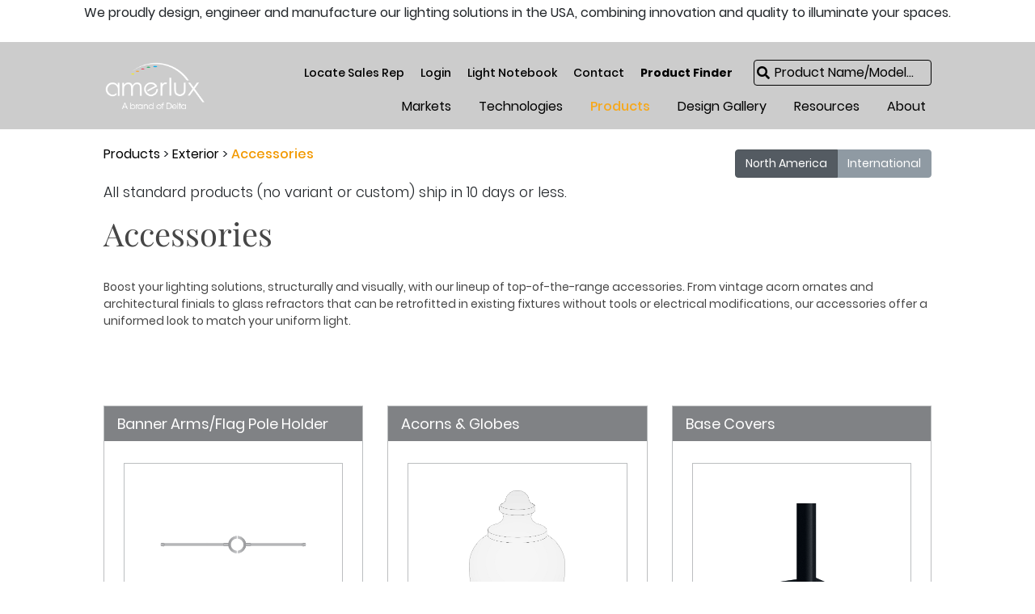

--- FILE ---
content_type: text/html; charset=utf-8
request_url: https://www.amerlux.com/products/exterior/accessories
body_size: 9165
content:
<!DOCTYPE html>
<html  >
<head id="head"><title>
	Amerlux - Commercial Exterior Lighting Products
</title><meta name="description" content="Lighting Manufacturer in Commercial, Supermarket, Retail, Office, Hospitality, and Architectural Lighting.  " /> 
<meta charset="UTF-8" /> 
<meta name="keywords" content="Commercial Lighting Products, Industrial Lighting Products, Supermarket Lighting Prodcuts, Retail Lighting Products, Architectural Lighting Products, Commercial Interior Lighting Products, Commercial Exterior Lighting Products, Commercial Lighting Manufacturer, Supermarket Lighting Manufacturer,Office Building Lighting Manufacturer,Hotel Lighting Manufacturer,
Restaurant Lighting Manufacturer,Institutional Lighting Manufacturer,Retail Lighting Manufacturer,Architectural Lighting Manufacturer,Linear Lighting,Linear Lighting Systems,Downlights,Pendant Lighting,Track Lighting,Accent Lighting,Recessed Lighting,Step Lighting,LED Lighting,ROI of light, Color Temperature, Spec Grade Lighting, Spec Grade LEDs, Commercial Indoor Lighting Products, Commercial Indoor Lighting, Commercial Outdoor Lighting, Commercial Outdoor Lighting Products, 
Indoor Commercial Lighting, Indoor Commercial Lighting Products" /> 
<!-- Preloads -->
<link rel="preload" as="style" href="/assets/fonts/fonts.css?x=2023_10_19_01" />
<!-- Meta Tags -->
<meta charset="utf-8">
<meta content="width=device-width, initial-scale=1" name="viewport" />
<!-- Fonts -->
<link rel="stylesheet" href="/assets/fonts/fonts.css?x=2023_10_19_01" />
<link rel="stylesheet" href="/assets/fonts/fontawesome.css?x=2023_10_19_01" />
<!-- CSS -->
<link rel="stylesheet" href="/assets/css/bootstrap.min.css?x=2023_10_19_01" />
<link rel="stylesheet" href="/assets/css/lazy.min.css?x=2023_10_19_01" />
<link rel="stylesheet" href="/assets/css/main.css?x=2023_10_20_02" />
<link rel="stylesheet" href="/assets/css/common.css?x=2023_11_20_01" />
<!--jQuery (so it loads globally) -->
<script src="/assets/js/jquery.3.4.1.js"></script>
<script src="https://kit.fontawesome.com/ae92cfa461.js" crossorigin="anonymous"></script>
<script src="https://code.iconify.design/iconify-icon/2.3.0/iconify-icon.min.js"></script>
<link rel="stylesheet" href="https://use.typekit.net/akh6wot.css">

<!-- Global site tag (gtag.js) - Google Ads: 836489651 -->
<script async src="https://www.googletagmanager.com/gtag/js?id=AW-836489651"></script>
<script>
  window.dataLayer = window.dataLayer || [];
  function gtag(){dataLayer.push(arguments);}
  gtag('js', new Date());
 
  gtag('config', 'AW-836489651');
</script>

<script>(function(w,d,s,l,i){w[l]=w[l]||[];w[l].push({'gtm.start':
		new Date().getTime(),event:'gtm.js'});var f=d.getElementsByTagName(s)[0],
		j=d.createElement(s),dl=l!='dataLayer'?'&l='+l:'';j.async=true;j.src=
		'https://www.googletagmanager.com/gtm.js?id='+i+dl;f.parentNode.insertBefore(j,f);
		})(window,document,'script','dataLayer','GTM-KVWQHHQ');</script>


<!-- Hotjar Tracking Code for https://amerlux.com/ -->
<script>
    (function(h,o,t,j,a,r){
        h.hj=h.hj||function(){(h.hj.q=h.hj.q||[]).push(arguments)};
        h._hjSettings={hjid:3707685,hjsv:6};
        a=o.getElementsByTagName('head')[0];
        r=o.createElement('script');r.async=1;
        r.src=t+h._hjSettings.hjid+j+h._hjSettings.hjsv;
        a.appendChild(r);
    })(window,document,'https://static.hotjar.com/c/hotjar-','.js?sv=');
</script>

<script src="/assets/js/jquery.matchHeight.js?x=2023_10_19_01"></script>
<meta name="google-site-verification" content="htqic4QR4dTitFm96QOXu1H9jo39m0sRUEJKktqfwFw" />
<meta name="google-site-verification" content="xk0TkdHOJ_s2hTyd5nJOkusCxg-HIpfDJhUjzSaXP2M" /> 
<link href="/App_Themes/Default/Images/amerlux_icon_XRb_icon.ico" type="image/x-icon" rel="shortcut icon"/>
<link href="/App_Themes/Default/Images/amerlux_icon_XRb_icon.ico" type="image/x-icon" rel="icon"/>
</head>
<body class="LTR Chrome ENUS ContentBody" >
    
    <form method="post" action="/products/exterior/accessories" id="form">
<div class="aspNetHidden">
<input type="hidden" name="__CMSCsrfToken" id="__CMSCsrfToken" value="x8JDXgVRhR3wE3P8LbIJe2TxAmOWI9zchgyxnUmvilRkgISDI6Rm42LWUGUR9oYnbvCNgtB3faUUzlCM3Qp5fQZGgNWSJz4vLlQm2MXivjg=" />
<input type="hidden" name="__EVENTTARGET" id="__EVENTTARGET" value="" />
<input type="hidden" name="__EVENTARGUMENT" id="__EVENTARGUMENT" value="" />
<input type="hidden" name="__VIEWSTATE" id="__VIEWSTATE" value="hOB+68gNiZq3P0hVwi8UKPeSRe4v6chTBzlh+W9t0OfgZNG7L8Qxh9LJN2lI52rBD9kxmbHS2JMJBjF0xeTVnL0GsC/xS6TSYn4PnbOlprAWROu27C0hk+gpQEsmw671SqITk4cuO4sVxW+Uk7nqdAbxJHM7KP0dVqXWpXfBs7TSJj3lLjqFwyfnZtZdF3u3xhlgUOxdAaBuzkqBDuall7R8sV9Jm+CmGa2AVPsf+adDgv/k7RoytqBATimMdxlYz/R+9V8f5ic2ktHLjxalzthvKEJC/lyQg/RVPPmodenPj5q0hOQ7pr8mmtcqJAOgErcIABPHL9HkzpEsHogDS3GikdN/mbdrxvPsZD60cFKSqQwqqTuMyt46Uia9WexiHy3WPQNuOlmiw+pdxjROF9MpvPpZXZwaWM+3R4OBTM3eE3pyqVgxlCKe64nuTz87+jzeezxk7VPfOMkskRvBcE75hxAQ0kzp97RsgDIdbiyJcPXmwjHRAtPP704a/OWq4kuqWzE51xUGL2qQzS0EXdOF3pZZI3c6qX2tVbJ5kPuxRLNo8072uZ9BDNnk/io0uwMCzoNJIW1LuD4t62TKzB3r1I4+QreR8r7rUE+p5bT/Ttq9FOzpu6z3Ycz/qzgIKvLpF2EAVeHLKv/cO9jmilZLZq6uDznQaT8+pxFN+Dx8J2TgYr+ZiHMrQ24QCGZbBlUI0tteeEd6oC/[base64]" />
</div>

<script type="text/javascript">
//<![CDATA[
var theForm = document.forms['form'];
if (!theForm) {
    theForm = document.form;
}
function __doPostBack(eventTarget, eventArgument) {
    if (!theForm.onsubmit || (theForm.onsubmit() != false)) {
        theForm.__EVENTTARGET.value = eventTarget;
        theForm.__EVENTARGUMENT.value = eventArgument;
        theForm.submit();
    }
}
//]]>
</script>


<script src="/WebResource.axd?d=pynGkmcFUV13He1Qd6_TZFaPcOwOZ844GuzuheKMGnDu0tBV5D9mYl7lfaGIg_xa-bhbIX6AlyR7Y-QjRIT4XQ2&amp;t=638901627720898773" type="text/javascript"></script>

<input type="hidden" name="lng" id="lng" value="en-US" />
<script type="text/javascript">
	//<![CDATA[

function PM_Postback(param) { if (window.top.HideScreenLockWarningAndSync) { window.top.HideScreenLockWarningAndSync(1080); } if(window.CMSContentManager) { CMSContentManager.allowSubmit = true; }; __doPostBack('m$am',param); }
function PM_Callback(param, callback, ctx) { if (window.top.HideScreenLockWarningAndSync) { window.top.HideScreenLockWarningAndSync(1080); }if (window.CMSContentManager) { CMSContentManager.storeContentChangedStatus(); };WebForm_DoCallback('m$am',param,callback,ctx,null,true); }
//]]>
</script>
<script src="/ScriptResource.axd?d=NJmAwtEo3Ipnlaxl6CMhvqbjS9deuqca-iA7YtRH5fE-UmleWEheYYOFNUsW1AuXZPHJ1WRmEXP8ws3MCrHG9sm06OdWmZMot1_lU6qKkK_o1RKZQTtCbfAi2s0VHUdui8A28JNi-Kir16VnzLBWLUjyFzCjtdKo_Z3IrWU1sUc1&amp;t=32e5dfca" type="text/javascript"></script>
<script src="/ScriptResource.axd?d=dwY9oWetJoJoVpgL6Zq8OG83cFxQJfg8FlVcWJWT93vYLsFY3KjBEOGymX-VPCawcpLOSQ5cnArKagjXUaK8yvB2IgDD45kS962F1njidCR4tmGclkFQPt7TBWwq0E7LxCNy9W8o6PRpyZS8ctAhdpVTv_z7SCQDP1KDFRTf5lA1&amp;t=32e5dfca" type="text/javascript"></script>
<script type="text/javascript">
	//<![CDATA[

var CMS = CMS || {};
CMS.Application = {
  "language": "en",
  "imagesUrl": "/CMSPages/GetResource.ashx?image=%5bImages.zip%5d%2f",
  "isDebuggingEnabled": false,
  "applicationUrl": "/",
  "isDialog": false,
  "isRTL": "false"
};

//]]>
</script>
<div class="aspNetHidden">

	<input type="hidden" name="__VIEWSTATEGENERATOR" id="__VIEWSTATEGENERATOR" value="A5343185" />
	<input type="hidden" name="__SCROLLPOSITIONX" id="__SCROLLPOSITIONX" value="0" />
	<input type="hidden" name="__SCROLLPOSITIONY" id="__SCROLLPOSITIONY" value="0" />
</div>
    <script type="text/javascript">
//<![CDATA[
Sys.WebForms.PageRequestManager._initialize('manScript', 'form', ['tctxM',''], [], [], 90, '');
//]]>
</script>

    <div id="ctxM">

</div>
    
<div class="text-center pt-1 d-none d-sm-block">We proudly design, engineer and manufacture our lighting solutions in the USA, combining innovation and quality to illuminate your spaces.</div>
<div id="header" class="pt-2 mt-4">
	<div class="logo">
	<!--	<a href="/"><img src="/assets/img/Amerlux_logo_Tag_black.png" /></a> --><a href="/"><img src="/amerlux/media/Assets/logos/Amerlux_Logo_Tag_rev.png" /></a>
	</div>
    <div class="logo-ko">
     <!-- <a href=" https://www.deltaww.com/en-US/products/Building-Automation/ALL/"> --><img src="/amerlux/media/Assets/logos/Amerlux_Logo_Tag_rev.png" /></a> <img src="/amerlux/media/Assets/logos/USA.png" /></a> 
	</div>
	<div class="mobile-menu-btn"><i class="fas fa-bars"></i></div>
	<div class="mobile-menu-overlay"></div>
	<div class="navigation">
		<div class="mobile-menu-spacing"><a href="#"><img src="/assets/img/Amerlux_logo_Tag_black.png" /></a></div>
		<div class="topMenu">
			<a href="/Locate-Sales-Rep">Locate Sales Rep</a>
			<a href="/Amerlux-Portal">Login</a>
            <!--<a href="/NA-Login/National-Account-Distributors-Home">NA Login</a>-->
            <!--<a href="/International-Resources-Login/Resources">International Resources</a>-->
			<a href="#" data-toggle="modal" data-target="#lnModal">
              <span data-toggle="tooltip" data-placement="auto" title="Add all of your product information from the Amerlux website to the Light Notebook and it will be held here so you can download many documents at once.">
                  Light Notebook
              </span>
            </a>
			<a href="/Contact">Contact</a>
			<a class="font-weight-bold" href="/Products/Product-Finder">Product Finder</a>
            <div class="genSearch"><input id="GenSearch" placeholder="Product Name/Model..." type="search" /></div></div>
		<div class="mainMenu">
			
	<ul id="menuElem">
		<li>
			<a href="/Markets">Markets</a>
			<ul>
				<li>
					<a href="/Markets/Commercial">Architectural Commercial</a>
				</li>
				<li>
					<a href="/Markets/Supermarket">Supermarket</a>
				</li>
				<li>
					<a href="/Markets/Design-Build">Design Build</a>
				</li>
				<li>
					<a href="/Markets/Hospitality">Hospitality</a>
				</li>
				<li>
					<a href="/Markets/Institutional">Institutional</a>
				</li>
				<li>
					<a href="/Markets/Retail">Retail</a>
				</li>
				<li>
					<a href="/Markets/Site-Area">Municipal</a>
				</li>

			</ul>
		</li>
		<li>
			<a href="/Technologies">Technologies</a>
			<ul>
				<li>
					<a href="/Technologies/Bluetooth">Bluetooth</a>
				</li>
				<li>
					<a href="/Technologies/Capture">Capture</a>
				</li>
				<li>
					<a href="/Technologies/CLEAN">Clean</a>
				</li>
				<li>
					<a href="/Technologies/Color-Rendering">Color Rendering</a>
				</li>
				<li>
					<a href="/Technologies/Comfort">Comfort</a>
				</li>
				<li>
					<a href="/Technologies/Configure">Configure</a>
				</li>
				<li>
					<a href="/Technologies/Control">Control</a>
				</li>
				<li>
					<a href="/Technologies/Dim-to-Warm">Dim-to-Warm</a>
				</li>
				<li>
					<a href="/Technologies/Power-Over-Ethernet">Power Over Ethernet</a>
				</li>
				<li>
					<a href="/Technologies/Shallow">Shallow</a>
				</li>
				<li>
					<a href="/Technologies/Tunable-White">Tunable White</a>
				</li>

			</ul>
		</li>
		<li class="Highlighted">
			<a href="/Products">Products</a>
			<ul>
				<li>
					<a href="/Products#interior">Interior</a>
					<ul>
						<li>
							<a href="/Products/Interior/ActiveCLEAN">Antimicrobial</a>
						</li>
						<li>
							<a href="/Products/Interior/Architectural-Decorative-Downlights">Architectural Decorative Downlights</a>
						</li>
						<li>
							<a href="/Products/Interior/Downlights">Commercial Downlights</a>
						</li>
						<li>
							<a href="/Products/Interior/Cove-Lighting">Cove Lighting</a>
						</li>
						<li>
							<a href="/Products/Interior/Highbay">High Bay</a>
						</li>
						<li>
							<a href="/Products/Interior/Linear-Systems">Linear Systems</a>
						</li>
						<li>
							<a href="/Products/Interior/Multiples">Multiples</a>
						</li>
						<li>
							<a href="/Products/Interior/Amerlux-LED-Multiples-Retrofits">Amerlux LED Multiples Retrofit </a>
						</li>
						<li>
							<a href="/Products/Interior/Amerlux-LED-Remodelers">Amerlux LED Remodelers</a>
						</li>
						<li>
							<a href="/Products/Interior/Pendants">Cylinders/Pendants</a>
						</li>
						<li>
							<a href="/Products/Interior/Track-Heads">Track Heads</a>
						</li>
						<li>
							<a href="/Products/Interior/Modular-Trough">Modular Trough</a>
						</li>
						<li>
							<a href="/Products/Interior/Wall-Mount">Wall Mount </a>
						</li>
						<li>
							<a href="/Products/Interior/Track-Power-Systems">Track/Power Systems</a>
						</li>
						<li>
							<a href="/Products/Interior/Building-Sensors">Building Automation Sensors</a>
						</li>

					</ul>
				</li>
				<li class="Highlighted">
					<a href="/Products#exterior">Exterior</a>
					<ul>
						<li>
							<a href="/Products/Exterior/Cylinder-Pendants">Cylinders/Pendants</a>
						</li>
						<li>
							<a href="/Products/Exterior/Dark-Sky-Friendly">Dark Sky Friendly</a>
						</li>
						<li>
							<a href="/Products/Exterior/Step-Recessed-Wall">Step &amp; Recessed Wall</a>
						</li>
						<li>
							<a href="/Products/Exterior/Flood-Accent">Flood &amp; Accent</a>
						</li>
						<li>
							<a href="/Products/Exterior/Post-Top-Luminaries">Post Top Luminaires</a>
						</li>
						<li>
							<a href="/Products/Exterior/Poles">Poles</a>
						</li>
						<li>
							<a href="/Products/Exterior/Avista-LED-Retrofits">Avista LED Retrofits</a>
						</li>
						<li>
							<a href="/Products/Exterior/Utility-Solutions">Utility Solutions</a>
						</li>
						<li>
							<a href="/Products/Exterior/Bollards">Bollards</a>
						</li>
						<li>
							<a href="/Products/Exterior/Wall-Mount">Wall Mount</a>
						</li>
						<li>
							<a href="/Products/Exterior/SmartSite-Connected-Lighting">SmartSite - Connected Lighting</a>
						</li>
						<li>
							<a href="/Products/Exterior/Brackets">Brackets</a>
						</li>
						<li class="Highlighted">
							<a href="/Products/Exterior/Accessories">Accessories</a>
						</li>

					</ul>
				</li>
				<li>
					<a href="/Products/Athena">Athena Controls</a>
				</li>
				<li>
					<a href="/Products/Interior/Building-Sensors">Building Automation Sensors</a>
				</li>
				<li>
					<a href="/Products/Whats-New">What&#39;s New</a>
				</li>
				<li>
					<a href="/Products/Product-Finder">Product Finder</a>
				</li>
				<li>
					<a href="/Products/Case-Studies">Case Studies</a>
				</li>

			</ul>
		</li>
		<li>
			<a href="/Design-Gallery">Design Gallery</a>
			<ul>
				<li>
					<a href="/Design-Gallery/Commercial">Commercial</a>
				</li>
				<li>
					<a href="/Design-Gallery/Supermarket">Supermarket</a>
				</li>
				<li>
					<a href="/Design-Gallery/Hospitality">Hospitality</a>
				</li>
				<li>
					<a href="/Design-Gallery/Institutional">Institutional</a>
				</li>
				<li>
					<a href="/Design-Gallery/Retail">Retail</a>
				</li>
				<li>
					<a href="/Design-Gallery/Site-Area">Site &amp; Area</a>
				</li>

			</ul>
		</li>
		<li>
			<a href="/Resources">Resources</a>
			<ul>
				<li>
					<a href="/Resources/Education">Education</a>
					<ul>
						<li>
							<a href="/Resources/Education/Guides">Guides</a>
						</li>
						<li>
							<a href="/Resources/Education/eLumenNation-Webinars">eLumenNation Webinars</a>
						</li>

					</ul>
				</li>
				<li>
					<a href="https://blog.amerlux.com">Blog</a>
				</li>
				<li>
					<a href="/Resources/News">News</a>
					<ul>
						<li>
							<a href="/Resources/News/Newsletters">Newsletters</a>
						</li>
						<li>
							<a href="/Resources/News/Press-Releases">Press Releases</a>
						</li>
						<li>
							<a href="/Resources/News/Testimonials">Testimonials</a>
						</li>
						<li>
							<a href="/Resources/News/White-Papers">White Papers</a>
						</li>

					</ul>
				</li>
				<li>
					<a href="/Resources/Show-Schedule">Show Schedule</a>
				</li>
				<li>
					<a href="/Resources/Media-Center">Media Center</a>
				</li>

			</ul>
		</li>
		<li>
			<a href="/About">About</a>
			<ul>
				<li>
					<a href="https://bestlight.amerlux.com/delta/">Delta</a>
				</li>

			</ul>
		</li>

	</ul>



		</div>
	</div>
</div end="true">
<!--<div id="covid-alert"><div class="container"><p class="mb-0"><i class="fas fa-exclamation"></i>Read our Lightfair Notice Here</p></div></div>-->
<div id="content">

<link rel="stylesheet" href="/assets/css/products.css" />
<link rel="stylesheet" href="/assets/css/product-family.css" />
<div class="textContent container position-relative">
<script>
jQuery(document).ready(function(){
    jQuery('.family').matchHeight();
});
</script>
	<div class="breadcrumbs"><a href="/Products" class="CMSBreadCrumbsLink">Products</a> &gt; <a href="/Products#exterior" class="CMSBreadCrumbsLink">Exterior</a> &gt; <span  class="CMSBreadCrumbsCurrentItem">Accessories</span>
	</div><h4 style="padding-top: 25px;">All standard products (no variant or custom) ship in 10 days or less.</h4>





<h1 class="font-weight-normal mb-2 mt-3">Accessories</h1>




<div class='family-descriptive'><p>Boost your lighting solutions, structurally and visually, with our lineup of top-of-the-range accessories. From vintage acorn ornates and architectural finials to glass refractors that can be retrofitted in existing fixtures without tools or electrical modifications, our accessories offer a uniformed look to match your uniform light.</p>
</div>
    

    
<style>
  .family-descriptive p{margin-bottom:15px !important;}
  .family_featured {padding:15px 20px !important;background-color:#efefef;margin-top:20px;}
  .family_featured>ul{ list-style-type:none; margin:0px; padding:0px;}
  .family_featured>ul>li{ list-style-type:none; margin:0px; padding:10px 0px; border-bottom:1px solid #fba919; }
  .family_featured>ul>li:last-child{ border-bottom:0px solid #fba919; }
</style>


<div class="btn-group btn-group-toggle region-toggle position-absolute" data-toggle="buttons"><label class="btn btn-secondary btn-na"><input id="na" name="region" type="radio" /> North America </label> <label class="btn btn-secondary btn-int"> <input id="int" name="region" type="radio" /> International </label></div>

</div>
<div class="container category-parent"><div class="row mt-2">
<div class="col-12 col-md-6 col-lg-4 product-col">
  <div class="family">
    <a href="/Products/Exterior/Accessories/Banner-Arm,-Double-4" class="family-img">
      <div class="img" style="background-image:url('/Products/Exterior/Accessories/Banner-Arm,-Double-4/Images/Banner-Arm,-Double-4.aspx');"></div>
      <div class="other-imgs">
        <img src="/Products/Exterior/Accessories/Banner-Arm,-Double-4/Images/Banner-Arm,-Double-4.aspx" />
<img src="/Products/Exterior/Accessories/Banner-Arm,-Double-4/Images/Banner-Arm,-Double-5.aspx" />
<img src="/Products/Exterior/Accessories/Banner-Arm,-Double-4/Images/Banner-Arm,-Single-4.aspx" />
<img src="/Products/Exterior/Accessories/Banner-Arm,-Double-4/Images/Banner-Arm,-Single-5.aspx" />
<img src="/Products/Exterior/Accessories/Banner-Arm,-Double-4/Images/FPH.aspx" />
      </div>
    </a>
    <div class="details">
      <div class="header"><a href="/Products/Exterior/Accessories/Banner-Arm,-Double-4">Banner Arms/Flag Pole Holder</a></div>
      <div class="tech-icons">
        
        
        
        
        
        
        
        
        
        
        
      </div>
      <div class="specs">
        <div class="features">
          <span>Features</span>
          <p>Field rotatable (single or double) banner arms and flag pole holder for 4&quot; or 5&quot; OD non-tapered poles.&nbsp;</p>
        </div>
      </div>
    </div>
  </div>
</div><div class="col-12 col-md-6 col-lg-4 product-col">
  <div class="family">
    <a href="/Products/Exterior/Accessories/Acorns-Globes" class="family-img">
      <div class="img" style="background-image:url('/Products/Exterior/Accessories/Acorns-Globes/Images/acorn-pointed.aspx');"></div>
      <div class="other-imgs">
        <img src="/Products/Exterior/Accessories/Acorns-Globes/Images/acorn-pointed.aspx" />
<img src="/Products/Exterior/Accessories/Acorns-Globes/Images/Acorn-Pointed-(1).aspx" />
<img src="/Products/Exterior/Accessories/Acorns-Globes/Images/Globes.aspx" />
      </div>
    </a>
    <div class="details">
      <div class="header"><a href="/Products/Exterior/Accessories/Acorns-Globes">Acorns & Globes</a></div>
      <div class="tech-icons">
        
        
        
        
        
        
        
        
        
        
        
      </div>
      <div class="specs">
        <div class="features">
          <span>Features</span>
          <p>Acorn &amp; Globe diffusers available in various shapes and sizes. Constructed in a choice of Polyethylene, Polycarbonate, Acrylic or DR Acylic materials, depending on cost factors and aesthetic features desired.</p>
        </div>
      </div>
    </div>
  </div>
</div><div class="col-12 col-md-6 col-lg-4 product-col">
  <div class="family">
    <a href="/Products/Exterior/Accessories/4-COV" class="family-img">
      <div class="img" style="background-image:url('/Products/Exterior/Accessories/4-COV/Images/4-COV.aspx');"></div>
      <div class="other-imgs">
        
      </div>
    </a>
    <div class="details">
      <div class="header"><a href="/Products/Exterior/Accessories/4-COV">Base Covers</a></div>
      <div class="tech-icons">
        
        
        
        
        
        
        
        
        
        
        
      </div>
      <div class="specs">
        <div class="features">
          <span>Features</span>
          <p>Square, formed aluminum, 2 piece cover for 4&quot; or 5&quot; OD poles.&nbsp;</p>
        </div>
      </div>
    </div>
  </div>
</div><div class="col-12 col-md-6 col-lg-4 product-col">
  <div class="family">
    <a href="/Products/Exterior/Accessories/Luminaire-Accessories" class="family-img">
      <div class="img" style="background-image:url('/Products/Exterior/Accessories/Luminaire-Accessories/Images/Shields-(LL_SLL).aspx');"></div>
      <div class="other-imgs">
        <img src="/Products/Exterior/Accessories/Luminaire-Accessories/Images/Shields-(LL_SLL).aspx" />
<img src="/Products/Exterior/Accessories/Luminaire-Accessories/Images/Finials.aspx" />
<img src="/Products/Exterior/Accessories/Luminaire-Accessories/Images/FIN-760.aspx" />
<img src="/Products/Exterior/Accessories/Luminaire-Accessories/Images/FIN-08.aspx" />
<img src="/Products/Exterior/Accessories/Luminaire-Accessories/Images/Pier_base_4131.aspx" />
      </div>
    </a>
    <div class="details">
      <div class="header"><a href="/Products/Exterior/Accessories/Luminaire-Accessories">Luminaire Accessories</a></div>
      <div class="tech-icons">
        
        
        
        
        
        
        
        
        
        
        
      </div>
      <div class="specs">
        <div class="features">
          <span>Features</span>
          <p>Various luminaire accessories available including Light Lid (<strong>LL</strong>), Solid Light Lid (<strong>SLL</strong>), cast aluminum Finials (<strong>CFIN</strong>,<strong> FIN-08</strong>,<strong> FIN-760</strong>), and Pier Mount Base (<strong>PM</strong>).</p>
        </div>
      </div>
    </div>
  </div>
</div><div class="col-12 col-md-6 col-lg-4 product-col">
  <div class="family">
    <a href="/Products/Exterior/Accessories/Electrical-Accessories" class="family-img">
      <div class="img" style="background-image:url('/Products/Exterior/Accessories/Electrical-Accessories/Images/GFCI-(web).aspx');"></div>
      <div class="other-imgs">
        <img src="/Products/Exterior/Accessories/Electrical-Accessories/Images/GFCI-(web).aspx" />
<img src="/Products/Exterior/Accessories/Electrical-Accessories/Images/PCL.aspx" />
      </div>
    </a>
    <div class="details">
      <div class="header"><a href="/Products/Exterior/Accessories/Electrical-Accessories">Electrical Pole Accessories</a></div>
      <div class="tech-icons">
        
        
        
        
        
        
        
        
        
        
        
      </div>
      <div class="specs">
        <div class="features">
          <span>Features</span>
          <p>Integrated GFCI receptacles (with Wet Location while in use covers) and button style photocells are available to add to most decorative poles.<br />
&nbsp;</p>
        </div>
      </div>
    </div>
  </div>
</div>
</div></div>
<script src="/assets/js/downlights.js"></script>
<script type="text/javascript" src="/assets/js/js.cookie.min.js"></script>
<script src="/assets/js/regions.js"></script>
</div>
<div class="contact-footer py-5">
  <div class="container">
    <div class="row">
      <div class="col-12 col-md-4 border-right pl-0 pl-md-auto">
        <p class="bold">Locate a sales rep</p>
        <input type="text" class="rep-input" placeholder="Enter zip code">
        <div class="footer-submit rep-submit">Search</div>
      </div>
      <div class="col-12 col-md-4 border-right pl-0 pl-md-5 pt-4 pt-md-0">
        <!--<p class="bold">Stay up to date</p>
        <input type="text" class="email-input" placeholder="Enter your email">
        <div class="footer-submit email-submit">Submit</div>-->
        <a href=" https://www.deltaww.com/en-US/products/Building-Automation/ALL/"><img src="/amerlux/media/Assets/logos/Delta-DIBT-logoWHITE.png" style="width: 300px;"/></a>
      </div>
      <div class="col-12 col-md-4 pl-0 pl-md-5 pt-4 pt-md-0">
        <p class="bold">Delta Intelligent Building Technologies (USA), LLC</p>
        <p class="bold">Contact Amerlux</p>
        <p>973.882.5010</p>
        <p>178 Bauer Drive<br>
Oakland, NJ 07436<br>
USA</p>
        <p>General inquires:<br>
<a href="/cdn-cgi/l/email-protection#deb7b0b8b19ebfb3bbacb2aba6f0bdb1b3"><span class="__cf_email__" data-cfemail="422b2c242d02232f27302e373a6c212d2f">[email&#160;protected]</span></a></p>
      </div>
    </div>
  </div>
</div>
<div id="footer" class="">
	<div class="spectrum"></div>
	<div class="left-hand pb-5">
		<img src="/assets/img/Amerlux_a_goldenrod.png" class="goldenrod" />
		<h4 class="number">Contact Us  1.973.882.5010</h4>
		<h4>178 Bauer Drive<span class="split"></span>Oakland, NJ 07436<span class="split"></span>USA</h4>
		<h6 class="mt-2 mb-2">2020 Amerlux®, LLC All rights reserved.  Website designed and maintained by <a href="https://cmasolutions.com" target="_blank">CMA</a></h6>
		<div class="footer-nav-clone mb-4">
			
	<ul id="menuElem">
		<li>
			<a href="/Markets">Markets</a>
		</li>
		<li>
			<a href="/Technologies">Technologies</a>
		</li>
		<li class="Highlighted">
			<a href="/Products">Products</a>
		</li>
		<li>
			<a href="/Design-Gallery">Design Gallery</a>
		</li>
		<li>
			<a href="/Resources">Resources</a>
		</li>
		<li>
			<a href="/About">About</a>
		</li>

	</ul>



		</div>
		<div class="footer-nav-meta">
			<ul id="menuElem">
                
<li><a href="/Patents">Patents</a></li><li><a href="/Product-Discontinuation-List">Product Innovations</a></li><li><a href="/Careers">Careers</a></li><li><a href="/Sitemap">Sitemap</a></li><li><a href="/Fixture-Modification-Request-(EDR)">Fixture Modification Request (EDR)</a></li><li><a href="/AIA-CES-Courses">AIA/CES Courses</a></li><li><a href="/Warranty">Warranty</a></li><li><a href="/Footer-Links/Health-and-Welfare-Plans">Health and Welfare Plans</a></li>

			</ul>
		</div>
	</div>
	<div class="social-icons mb-3">
		<a target="_blank" href="https://www.facebook.com/AmerluxLighting/"><i class="fab fa-facebook-f"></i></a>
		<a target="_blank" href="https://twitter.com/amerluxlighting"><iconify-icon icon="ri:twitter-x-line" style="color: white;"></iconify-icon></a>
		<a target="_blank" href="https://www.linkedin.com/company/amerlux-llc"><i class="fab fa-linkedin-in"></i></a>
		<a target="_blank" href="https://www.youtube.com/channel/UCr_xp5H_gvFbszU9mTFD_nw"><i class="fab fa-youtube"></i></a>
	</div>
</div>


<div class="modal fade" id="lnChooseModal" tabindex="-1" role="dialog" aria-labelledby="lnChooseLabel" aria-hidden="true">
	<div class="modal-dialog modal-lg" role="document">
		<div class="modal-content">
			<div class="modal-header">
				<h5 class="modal-title" id="lnChooseLabel"><i class="fas fa-question-circle mr-1 text-primary"></i> Choose a Project</h5>
				<button type="button" class="close" data-dismiss="modal" aria-label="Close">
					<span aria-hidden="true">&times;</span>
				</button>
			</div>
			<div class="modal-body">
              
              <div class="container-fluid mb-3 px-1">
              <div class="form-row new-proj-row p-3">
                <div class="col-12 col-md-8">
                  <input type="text" id="new_project_choose" class="form-control mb-3 mb-md-0" placeholder="New Project Title">
                </div>
                <div class="col-12 col-md-4">
                  <button id="new_project_choose_submit" onclick="return false;" class="btn btn-secondary" style="width:100%">Create Project</button>
                </div>
              </div>
              </div>
              
              <div class="modal-body-content">
                
                
              </div>
              
              
			</div>
		</div>
	</div>
</div>

<div class="modal fade" id="lnModal" tabindex="-1" role="dialog" aria-labelledby="lnLabel" aria-hidden="true">
	<div class="modal-dialog modal-dialog-scrollable modal-lg" role="document">
		<div class="modal-content">
			<div class="modal-header">
				<h5 class="modal-title" id="lnLabel"><i class="fas fa-lightbulb text-primary mr-1"></i> Light Notebook</h5>
				<button type="button" class="close" data-dismiss="modal" aria-label="Close">
					<span aria-hidden="true">&times;</span>
				</button>
			</div>
			<div class="modal-body pb-0">
              
              <div class="container-fluid mb-3 px-1">
              <div class="form-row new-proj-row p-3">
                <div class="col-12 col-md-8">
                  <input type="text" id="new_project" class="form-control mb-3 mb-md-0 new_project" placeholder="New Project Title">
                </div>
                <div class="col-12 col-md-4">
                  <button id="new_project_submit" onclick="return false;" class="btn btn-secondary" style="width:100%">Create Project</button>
                </div>
              </div>
              </div>
              
              <div class="modal-body-content mb-3">
                
                
              </div>
              
              <div class="ln-instructions collapse" id="collapseHelp">
                <div>
                <div class="card card-body mb-3">
                <h4 class="mb-3"><i class="fas fa-info-circle"></I> Using the Light Notebook</h4>
                <p>You can maintain multiple projects at a time. Use the 'Create Project' form above to add a new project.</p>
                <p>When viewing a product, use the 'Add to Project' buttons next to each Spec/IES/Revit/Install file to save it to the appropriate project.</p>
                <p class='mb-0'>Your projects can be accessed from any page on the site by clicking the Light Notebook link in the header.</p>
                </div>
                </div>
              </div>
              
              
			</div>
			<div class="modal-footer">
                <div class="d-flex justify-content-between w-100 align-items-center">
                  <a class="ln_instructions" data-toggle="collapse" href="#collapseHelp" role="button" aria-expanded="false" aria-controls="collapseHelp"><i class="fas fa-info-circle"></i> Show Instructions</a>
                  <button type="button" class="btn btn-primary" data-dismiss="modal">Close</button>
                </div>
				
			</div>
		</div>
	</div>
</div>
<script data-cfasync="false" src="/cdn-cgi/scripts/5c5dd728/cloudflare-static/email-decode.min.js"></script><script src="https://cdn.jsdelivr.net/npm/js-cookie@2/src/js.cookie.min.js"></script>
<script src="https://cdnjs.cloudflare.com/ajax/libs/popper.js/1.14.6/umd/popper.min.js" integrity="sha384-wHAiFfRlMFy6i5SRaxvfOCifBUQy1xHdJ/yoi7FRNXMRBu5WHdZYu1hA6ZOblgut" crossorigin="anonymous"></script>
<script src="/assets/js/bootstrap.min.js?x=2023_10_19_01"></script>
<script src="/assets/js/main.js?x=2024_01_10_01"></script>
<script src="/assets/js/light_notebook.js?x=2023_10_19_01"></script>


    
    

<script type="text/javascript">
//<![CDATA[

WebForm_InitCallback();
theForm.oldSubmit = theForm.submit;
theForm.submit = WebForm_SaveScrollPositionSubmit;

theForm.oldOnSubmit = theForm.onsubmit;
theForm.onsubmit = WebForm_SaveScrollPositionOnSubmit;
//]]>
</script>
</form>
</body>
</html>


--- FILE ---
content_type: text/css
request_url: https://www.amerlux.com/assets/css/main.css?x=2023_10_20_02
body_size: 7149
content:
/*       _________
        d         b
       d           b
      d             b
     d               b
    d                 b
     ''':::.....:::'''
            fff
          .'   '.
         ^       ^.'--.
         b       d     ,
          czzzzzd       ..oOo

	   Amerlux Website      
	Written by Weblications */


/* !! MINIFY THIS FILE BEFORE PRODUCTION !! */
html,html>body,html>body>form{overflow-x:hidden;min-height: 100%;}
.poppins {font-family: "Poppins", sans-serif;}
.playfair, .pf {font-family: "Playfair Display", sans-serif;}
.container {margin:0;padding: 0.5vw 10vw;max-width:initial;}
.text-black {color:black!important;}

body{
	font-family: "Poppins", sans-serif;
}

#header {
	width: 100vw;
	height:15vh;
	min-height: 100px;
	padding: 0.5vw 10vw;
	display:flex;
	position:relative;
	align-items:center;
	/*border: 1px solid;*/
	z-index:41;
}

#header .logo,#header .logo-ko {text-align:center;}
#header .logo img,#header .logo-ko img {
	height:5vw;
}

#header .mobile-menu-btn, #header .mobile-menu-overlay, #header .mobile-menu-spacing {display:none;}

#header ul {
	list-style:none;
	display:flex;
	margin: 0;
    padding: 0;
    justify-content: flex-end;
}

/* Menu */
#header .navigation {
	margin-left: auto;
	width: auto;
	height: 100%;
	display:flex;
	flex-direction:column;
}
#header .topMenu {
	margin-top:2vh;
	display:flex;
	align-items: center;
	justify-content: flex-end;
	font-family: "Poppins", sans-serif;
	position:relative;
}
#header .topMenu > .genSearch {
	--search-color:  black;
	right:0;
	height:32px;
	width:220px;
	display:block;
	/*position:absolute;
	top:100%;
	margin-top:20px;*/
	position: relative;
    margin-left: 1rem;
}
#header .topMenu > .genSearch > input {
	width:100%;
	border: 1px solid var(--search-color);
	color: var(--search-color);
	border-radius: .25rem;
	height:32px;
	line-height:32px;
	padding:0;
	padding-left:25px;
	position:relative;
	background-color: transparent;
}
#header .topMenu > .genSearch > input::placeholder {
	color: var(--search-color) !important;
}
#header .topMenu > .genSearch:before {
	font-family:"Font Awesome 5 Free";
	font-weight:900;
	content:'\f002';
	position:absolute;
	top:0;
	left:4px;
	bottom:0;
	height:32px;
	line-height:32px;
	z-index:2;
	color:var(--search-color);
}

#header .topMenu a {
	font-size: 14px;
	font-weight: 500;
	margin: 0 10px;
	color:black;
	text-decoration:none;
}

#header .mainMenu {
	margin-top:auto;
	margin-right: -10px;
}
#header .mainMenu li {
	font-family: "Poppins", sans-serif;
	font-size: 16px;
}

#header .mainMenu > ul > li {
	position: relative;
	display: inline-block;
	margin: 10px;
}

#header .mainMenu > ul > li:before {
	content: '';
	position:absolute;
	right:-10px;
	top:0;
	bottom:0;
	border-right: 1px solid black;
}
#header .mainMenu > ul > li:last-child:before {
	border: 0px !important;
}

#header .mainMenu > ul > li > a {
	text-decoration:none;
	color: black;
	padding: 7px;
	transition: all 0.2s;
	position: relative;
	text-underline-offset: 2em !important;
}
#header .mainMenu > ul > li.Highlighted > a {
	text-decoration:none;
	color: #f6a81c;
	font-weight: 500;
	padding: 7px;
	transition: all 0.2s;
	position: relative;
}

#header .mainMenu > ul > li > ul > li.Highlighted {font-weight:bold;}

#header .mainMenu > ul > li > ul > li.Highlighted > ul {font-weight:normal;}

#header .mainMenu > ul > li > ul > li.Highlighted > ul > li.Highlighted {font-weight:bold;}


#header .mainMenu > ul > li > ul {
	opacity: 0;
	visibility: hidden;
	transition: all 0.2s;
	background-color: rgba(0,0,0,0.7);
    backdrop-filter: blur(0.5rem);
	position: absolute;
	width: 165px;
	margin-top: 6px;
	padding: 10px 0;
	flex-direction: column;
}

#header .mainMenu > ul > li:first-child > ul{
	flex-direction: row;
	width: auto;
	gap: 25px;
	padding:40px 25px;
	transform: translateX(-50%);
}
#header .mainMenu > ul > li:first-child > ul > li{
	white-space: nowrap;
	text-align: center;
}

#header .mainMenu > ul > li:first-child > ul > li > a > img{
	width: 75px;
	max-width: initial;
	height: auto;
	display: inline-block;
	margin-left:auto;
	margin-right:auto;
	margin-bottom:15px;
}

#header .mainMenu > ul > li:first-child > ul > li > a:hover{
	color: #f29900;
}

#header .mainMenu > ul > li > ul > li {
	padding: 7px;
	width: 100%;
}
#header .mainMenu > ul > li > ul > li > ul {display:none;}

#header .mainMenu > ul > li > ul > li > a {
	color:white;
	display: block;
}

/* Hover Actions*/
/* Link Underline */

/* Orange Submenu */
#header .mainMenu > ul > li:hover > a {
	background-color: black;
	color:white;
}
#header .mainMenu > ul > li > a:before {
	content: "";
	position: absolute;
	width: 70%;
	height: 1px;
	bottom: 10px;
	left: 15%;
	background-color: white;
	visibility: hidden;
	-webkit-transform: scaleX(0);
	transform: scaleX(0);
	-webkit-transition: all 0.3s ease-in-out 0s;
	transition: all 0.3s ease-in-out 0s;
}
#header .mainMenu > ul > li:hover > a:before {
	visibility: visible;
  -webkit-transform: scaleX(1);
  transform: scaleX(1);
}
#header .mainMenu > ul > li:hover > ul {
	opacity: 1;
	visibility: visible;
}

#header .mainMenu > ul > li > ul > li:hover > ul{
	display: block;
	position: absolute;
	top:0px;
	left:calc(100% - 25px);
	background-color: #003775;
	padding:10px;
	width: 200px;
	margin:0 0 0 0;
}

#header .mainMenu > ul > li > ul > li{
	position: relative;
}

#header .mainMenu > ul > li > ul > li > ul > li > a{
	background-color: #003775;
	color:white;
	margin-bottom:8px;
	display: block;
}

hr.wide {
	background-color: #bebfbf;
	height:2px;
	border:none;
}

.bolden {font-family:"Poppins",sans-serif;font-weight:600;text-transform:uppercase;color:#f29900;}
.bolden::after {content:" >"}
#content {
	width:100vw;
	/*word-wrap:break-word;*/
	overflow:hidden;
}
#content p {
	/*width:100%;*/
	word-wrap:break-word;
	overflow:hidden;
}

#banner {
	min-height:300px;
	height:40vh;
	max-height:600px;
	display:flex;
	align-self:flex-start;
	justify-content:center;
	overflow:hidden;
	margin-bottom:2rem;
}

#banner > img {align-self:center;}

#banner > * {width:100vw;}

.bigHeaderMidBox {
	height:80vh;
	min-height:600px;
	max-height:850px;
	position:relative;
}
.bigHeaderMidBox > .bg {
	top:0;
	bottom:0;
	left:0;
	right:0;
	position:absolute;
	background-position:center;
	background-size:cover;
	display:flex;
	align-items:flex-start;
	justify-content:center;
	overflow:hidden;
}
.bigHeaderMidBox > .bg > img {
	width:100%;
	align-self:center;
}

.bigHeaderMidBox > .textbox {
	background-color: rgba(255,255,255,0.8);
	position:absolute;
	left:0;
	top:20%;
/* 	bottom:20%; */
	right:50%;
	min-width: 550px;
}
.bigHeaderMidBox > .textbox >.box-content {
	width: 70%;
	min-width:550px;
    padding: 2rem;
	margin-left: auto;
}

.bigHeaderMidBox > .textbox >.box-content > .title {
	display:block;
	font-size:40px;
	font-family:'Playfair Display', serif;
	font-weight:bold;
	color:#464646;
	margin-bottom: 1.5rem;
	line-height: 1em !important;
}
.bigHeaderMidBox > .textbox >.box-content > .body {
	display:block;
	font-size:18px;
	line-height:28px;
	font-family:'Poppins', sans-serif;
	margin-bottom: 1.5rem;
}

.textContent {margin-bottom:2rem;}

.textContent h1 {font-family:'Playfair Display', serif;font-weight:bold;color:#464646;margin-bottom:3rem;}
h2.faux-h1 {font-family:'Playfair Display', serif;font-weight:bold;color:#464646;margin-bottom:3rem;font-size:2.5rem !important;}
.textContent h4 {font-family:'Poppins', sans-serif;font-weight:300;margin-bottom:0.5rem;}

.textContent.primaryBlue h1 {color:#003775;}

.textContent p {max-width:100%;font-family: "Poppins", sans-serif;margin: 0 auto;}

#carouselNews .carousel-item > h2 {color:#464646;margin-bottom:1rem;font-size:1.5rem;}
#carouselNews .carousel-item > .img-cover {margin-bottom:2rem;height:18rem;}
#carouselNews .carousel-item > .img-cover a {height:100%;width:100%;}
#carouselNews .carousel-item > .img-cover img {max-height:100%;max-width:100%;height:auto;width:auto;}
#carouselNews .carousel-item > p {text-align:left;font-size:18px;}
#carouselNews .carousel-item > .btn-news-read {text-align:center;font-size:18px;display:block;margin:1.5rem auto;width:60%;background-color:#f6a81c;padding:0.5rem;border-radius:8px;color:white;}
#carouselNews .carousel-item > .btn-news-read:hover {background-color:#c57f00;}
#carouselNews .carousel-item:first-child {border-left:1px solid rgba(0,0,0,.1);}
#carouselNews .carousel-item {
	overflow:hidden;
	padding:1.5rem;
	border-right:1px solid rgba(0,0,0,.1);
}


.threeRowCaro {}
.threeRowCaro .carousel-item {}

.threeRowCaro .carousel-item .header {
    height:64px;
    background-color: #f29900;
    display:flex;
    justify-content:center;
}
.threeRowCaro .carousel-item .header > span {
    text-transform: uppercase;
    font-weight: 600;
    font-family: "Poppins",sans-serif;
    padding: 1rem;
    font-size: 22px;
    color:white;
}
   .threeRowCaro .carousel-item .content {display:flex;flex-direction:column;align-items:center;}
    .threeRowCaro .carousel-item .img {
	background-size:contain;
	background-repeat:no-repeat;
	background-position:center;
	min-height:300px;
	height:30vh;
	width:100%;
}

.threeRowCaro .carousel-item .title  {
	font-family:"Poppins",sans-serif;
	font-size: 22px;
	font-weight:bold;
	text-transform:uppercase;
}

.threeRowCaro .carousel-item .see-all {
	margin-top:0.5rem;
	font-family:"Poppins",sans-serif;
	font-size: 20px;
	font-weight:normal;
	text-transform:uppercase;
	color:black;
}
[class*="carousel-control-"]{color:black !important;}
.threeRowCaro .carousel-item .see-all > a {color:black;text-decoration:none;}

.list-group-item.project-title{
	background-color: #888888;
	color: #fff;
	font-weight: bold;
}

.text-primary{
	color: #f29900 !important;
}

.badge-primary{
	background-color: #f29900 !important;
}

.file_url{
	font-size: 12px;
	color: #4d4d4d;
}

div.ln_actions{
	cursor: pointer;
}

div.ln_actions:hover{
	color: #009844;
	text-decoration: underline;
}

div.new-proj-row{
	background-color: #f29900;
	border-radius: 0.25rem;
	border: 1px solid #f29900;
}

/*
div#lnModal div.modal-header, div#lnModal div.modal-footer{
	background-color: #ececec;
}
*/

div#lnChooseModal li.list-group-item{
	cursor: pointer;
}

i.project-delete:hover, i.file-delete:hover{
	cursor: pointer;
	color: #f29900 !important;
}

li.file-spec i.file-icon{
	color:#18629f;
}

li.file-install i.file-icon{
	color:#36b4e5;
}

li.file-revit i.file-icon{
	color: #fc5000;
}

li.file-ies i.file-icon{
	color: #f29900;
}

a.file_dl{
	color: #000;
}

a.file_dl:hover{
	color: #009844;
}

@media screen and (min-width: 768px) {
    .threeRowCaro .carousel-inner {
	    display:flex;
        flex-wrap:nowrap;
	}
    .threeRowCaro .carousel-inner .carousel-item {
        display:block;
        width:33%;
        margin:0;
    }
    .threeRowCaro div[class*="carousel-item-"] {
        -webkit-transform:none !important;
        transform:none !important;
    }

    [class*="carousel-control-"]{display:none !important;}
}

#footer {
	background-color: #424548;
	position:relative;
	padding: 0.5vw 10vw;
	padding-top: 6vh;
	display: flex;
	overflow-x:hidden;
/*
	padding-bottom: 32000px;
    margin-bottom: -32000px;
*/
}
#footer .spectrum {
	background-image: url(/assets/img/Amerlux_LightSpectrum.png);
	background-size:cover;
	background-position:center;
	max-height:25px;
	height:4vh;
	width:100vw;
	position:absolute;
	top:0;
	left:0;
	right:0;
}

#footer .left-hand {
	width: 40vw;
}

#footer .left-hand a {
	color:white;
	text-decoration:none;
	transition: all 0.2s;
}
#footer .left-hand a:hover {
	color:#f6a81c;
}

#footer .left-hand .split:before {
	content: '|';
	margin: 0 1rem;
	color:#f6a81c;
}

#footer .left-hand h4.number {font-size:20px}
#footer .left-hand h6 {font-size:14px}
#footer .left-hand > * { 
	font-family: "Poppins", sans-serif;
	color:white;
	font-weight:normal;
}
#footer .left-hand .goldenrod {
	float:left;
	width: 3vw;
	margin-left: -5rem;
	margin-bottom: -5rem;
	margin-right: 1rem;
}

#footer .left-hand .footer-nav-clone > ul, #footer .left-hand .footer-nav-meta > ul {
	list-style:none;
	margin:0;
	padding:0;
	display:flex;
	margin-left:-10px;
}
#footer .left-hand .footer-nav-clone > ul > li {margin: 10px;position:relative;}
#footer .left-hand .footer-nav-clone > ul > li:before {
	content: '';
	position:absolute;
	right:-10px;
	top:20%;
	bottom:20%;
	border-right: 1px solid white;
}
#footer .left-hand .footer-nav-clone > ul > li:last-child:before {
	border: 0px !important;
}

#footer .left-hand .footer-nav-meta > ul {
	display: flex;
	flex-wrap: wrap;
	text-transform:uppercase;
	font-size:12px;
	margin-left:0;
}
#footer .left-hand .footer-nav-meta > ul > li:after  {
  content: '•';
  color:#868789;
  font-size:20px;
  line-height:12px;
  margin: 10px;
}
#footer .left-hand .footer-nav-meta > ul > li:last-child:after {content:none;}

#footer .social-icons {
	margin-left: auto;
	display: flex;
}

#footer .social-icons > a {
	color:white;
	height:60px;
	width:60px;
	font-size: 25px;
	display:flex;
	align-items:center;
	justify-content:center;
	text-decoration:none;
	text-align:center;
	border: 3px solid white;
	border-radius: 50%;
	margin: 0 10px;
	transition: all 0.2s;
}

#footer .social-icons > a:hover {background-color:#f6a81c;}

.smoothLink {position:relative;}
.smoothLink::before {
	content: "";
	position: absolute;
	width: 95%;
	height: 1px;
	bottom: 2px;
	/*left: 15%;*/
	background-color: black;
	visibility: hidden;
	-webkit-transform: scaleX(0);
	transform: scaleX(0);
	-webkit-transition: all 0.3s ease-in-out 0s;
	transition: all 0.3s ease-in-out 0s;
}
.smoothLink:hover::before {
	visibility: visible;
  -webkit-transform: scaleX(1);
  transform: scaleX(1);
}

.img-cover {
	display:flex;
	align-items:flex-start;
	justify-content:center;
	overflow:hidden;
}
.img-cover img {
	width:100%;
	align-self:center;
}
.img-cover.h img {
	width:initial;
	height:100%;
}


div.breadcrumbs a{
	color: #000;

}

div.breadcrumbs a:hover{
	color: #f29900;
}

span.CMSBreadCrumbsCurrentItem{
	color: #f29900;
	font-weight: 500;
}

.blog {
	background-color:#e6e6e7;
	height:35vh;
	width:100%;
}

.blog > a {
	display:flex;
	height:100%;
	width:90%;
	margin: 0 auto;
	flex-direction:column;
	flex-wrap:nowrap;
	justify-content:center;
	align-items:center;
	text-align:center;
	text-decoration:none;
	font-family:'Poppins',sans-serif;
	color:black;
}

.blog h1 {color:#464646;font-family: 'Playfair Display', serif;font-weight:bold;}



#carouselSpotlight {
	margin: 0 -45px;
}

#carouselSpotlight .carousel-item {}

#carouselSpotlight .carousel-item .header {
    height:64px;
    background-color: #f29900;
    display:flex;
    justify-content:center;
}
#carouselSpotlight .carousel-item .header > span {
    text-transform: uppercase;
    font-weight: 600;
    font-family: "Poppins",sans-serif;
    padding: 1rem;
    font-size: 22px;
    color:white;
}
   #carouselSpotlight .carousel-item .content {display:flex;flex-direction:column;align-items:center;}
    #carouselSpotlight .carousel-item .img {
	background-size:contain;
	background-repeat:no-repeat;
	background-position:center;
	min-height:300px;
	height:30vh;
	width:80%;
}

#carouselSpotlight .carousel-item .title  {
	font-family:"Poppins",sans-serif;
	font-size: 22px;
	font-weight:bold;
	text-transform:uppercase;
}

#carouselSpotlight .carousel-item .see-all {
	margin-top:0.5rem;
	font-family:"Poppins",sans-serif;
	font-size: 20px;
	font-weight:normal;
	text-transform:uppercase;
	color:black;
}
[class*="carousel-control-"]{color:black !important;}
#carouselSpotlight .carousel-item .see-all > a {color:black;text-decoration:none;}

@media screen and (min-width: 768px) {
	#carouselSpotlight .carousel-inner {
	    display:flex;
        flex-wrap:nowrap;
	}
    #carouselSpotlight .carousel-inner .carousel-item {
        display:block;
        width:33%;
        margin:0;
    }
    #carouselSpotlight div[class*="carousel-item-"] {
        -webkit-transform:none !important;
        transform:none !important;
    }

    [class*="carousel-control-"]{display:none !important;}
}

@media screen and (max-width: 768px) {
	body {
		transition: margin-left 0.2s;
	}
	#header .topMenu > .genSearch {
		right:initial;
		left:15px;
	}
	
	#header, .mobile-menu-spacing {
		justify-content:center;
		height: 10vh;
		min-height: 120px;
	}
	
	#header .logo img,#header .logo-ko img {
		height:auto;
		width:auto;
		max-width:50vw;
		max-height:10vh;
	}
	#header .mobile-menu-btn {
		display:block;
		position:fixed;
		top:5vh;
		left: 8vw;
		height:7vh;
		width:7vh;
		z-index:40;
		transition: all 0.2s;
		text-align:center;
		background-color:white;
	}
	#header .mobile-menu-btn i {
		line-height:7vh;
		font-size:4vh;
	}
	#header .navigation {
		top:0;
		left:-60vw;
		bottom:0;
		width:60vw;
		position:fixed;
		overflow-x: hidden;
		transition: all 0.2s;
		color:white;
		z-index:40;
		background-color:white;
		display: flex;
	}
	#header .navigation .topMenu, #header .navigation .mainMenu > ul {
		flex-direction:column;
	}
	#header .mobile-menu-spacing {
		display: flex;
		align-items:center;
		text-align: center;
	}
	#header .mobile-menu-spacing img {
		max-height:80%;
		max-width:80%;
		width:auto;
		height:auto;
	}
	#header .navigation .mainMenu {
		order: 2;
		margin-top:0;
	}
	
	#header .mainMenu > ul > li, #header .topMenu > a {
		width: 60vw;
		margin:0;
		padding:0;
		position:relative;
		transition: all 0.2s;
		min-height:42px;
		
	}
	#header .mainMenu > ul > li:after {
		content: "\f078";
		font-weight: 900;
		font-family: "Font Awesome 5 Free";
		color:black;
		position:absolute;
		right:0;
		top:0;
		width:25%;
		height:42px;
		line-height:42px;
		text-align:center;
		transition: all 0.2s;
	}
	#header .mainMenu > ul > li > a, #header .topMenu a {
		width:75%;
		padding:0!important;
		padding-left:5vw!important;
		margin:0;
		display: flex;
		align-items:center;
		vertical-align: middle;
		min-height:42px;
		color: black !important;
	}
	
	#header .mainMenu > ul > li  a, #header .topMenu a:hover{
		color: black !important;
	}
	
	#header .mainMenu > ul > li > ul > li:hover > ul{
		display: none !important;
	}
	
	#header .mainMenu > ul > li:hover {background-color:#f6a81c;}
	#header .mainMenu > ul > li:hover > a,#header .mainMenu > ul > li > ul {background-color:initial;color:initial;}
	#header .mainMenu > ul > li.activeItem {
		background-color:rgba(0,0,0,0.05);
	}
	#header .mainMenu > ul > li.activeItem > ul {
		max-height:400px;
		width:100%;
		background-color:transparent;
	}
	#header .mainMenu > ul > li > ul > li > a {
		color:black;
		width:100%;
		padding-left:5vw;
	}
	#header .mainMenu > ul > li.activeItem:after {
		transform: rotate(180deg);
	}
	#header .mainMenu > ul > li > ul {
		overflow:hidden;
		position: static;
		max-height:0;
		opacity:0;
		margin:0;
		padding:0;
		visibility: visible;
	}
	
	#header .mainMenu > ul > li:before,#header .mainMenu > ul > li > a:before {content:none;}
	#header .navigation .topMenu {order: 3;	}
	/*body.expandedNav {margin-left:60vw;}*/
	body.expandedNav #header .navigation {
		left:0;
	}
	body.expandedNav #header .mobile-menu-btn {
		left:86vw;
	}
	body.expandedNav #header .mobile-menu-overlay {
		display:block !important;
		position:fixed;
		top:0px;
		bottom:0px;
		left:60vw;
		right:0px;
		width:100vw;
		height:100vh;
		z-index:25;
		background-color:rgba(0,0,0,0.2);
		overflow:hidden;
	}
	
	.bigHeaderMidBox > .bg > img {
		width:initial;
		height:100%;
	}
	
	.bigHeaderMidBox > .textbox {
		right:0;
		top:10%;
		bottom:10%;
		min-width:initial;
	}
	
	.bigHeaderMidBox > .textbox > .box-content {
		width:100%;
		min-width:initial;
		height:100%;
	}
	
	#footer {
		flex-direction:column;
	}
	#footer .left-hand {
		width:100%;
	}
	#footer .left-hand .split:before {
		content: "\A";
		white-space: pre;
	}
	#footer .left-hand .footer-nav-clone {display:none;}
	
	#footer .left-hand .footer-nav-meta {margin-top:2rem;}
	#footer .left-hand .footer-nav-meta > ul {
		flex-direction:column;
	}
	#footer .left-hand .footer-nav-meta > ul > li {font-size:16px;margin-bottom:0.25rem;}
	#footer .left-hand .footer-nav-meta > ul > li:after {content:none}
	
	#header .topMenu {
	margin-top:2vh;
	display:flex;
	justify-content: inherit;
	font-family: "Poppins", sans-serif;
	}
	
	#header .mainMenu > ul > li:first-child > ul{
		flex-direction: column;
		width: auto;
		gap: 0px;
		padding:0px !important;
		transform: translateX(0%);
	}
	#header .mainMenu > ul > li:first-child > ul > li{
		white-space: nowrap;
		text-align: left !important;
		padding:0px 0px 0px 0px !important;
	}
	
	#header .mainMenu > ul > li:first-child > ul > li:last-child{
		padding:0px 0px 20px 0px !important;
	}
	
	#header .mainMenu > ul > li:first-child > ul > li > br{
		display: none !important;
	}
	
	#header .mainMenu > ul > li:first-child > ul > li > a > img{
		display: none;
	}
	
	#header .mainMenu > ul > li:first-child > ul > li > a:hover{
		color: white;
	}
}

a.ln_instructions{
	color: #009844;
}
a.ln_instructions:hover{
	text-decoration: none;
	cursor: pointer;
}
a.ln_instructions:focus{
	outline: none !important
}

h3.popover-header{
	background-color: #009844;
	color: #fff;
}

div.ln-instructions div.card-body{
	background-color: #f0f0f0;
}

div.ln-instructions div.card-body p{
	font-size: 12px;
}

div.ln-instructions div.card-body h4{
	font-size: 15px;
	font-weight: 600;
}

#alert-box {
	z-index:400;
	top:0;
	bottom:0;
	left:0;
	right:0;
	position:fixed;
	background-color:rgba(0,0,0,0.35);
	display:flex;
	align-items:center;
	justify-content:center;
}
#alert-box > div {
	background-color:white;
	height:70%;
	width:40%;
	width:min(40vw,700px);
	position:relative;
}

#alert-box > div > iframe {
	border:none;
	height:100%;
	width:100%;
}
#alert-box .alert-close {
	position:absolute;
	top:0;
	right:12px;
	height:48px;
	line-height:48px;
	font-size:18px;
	text-align:center;
	width:65px;
	cursor:pointer;
}

#covid-alert {
	height:auto;
	background-color:#003775;
	cursor:pointer;
}
#covid-alert:hover {
	height:auto;
	background-color:#002045;
	cursor:pointer;
}
#covid-alert p {color:white;}
#covid-alert p i {color:white;margin-right:16px;}

@media screen and (max-width: 768px) {
	#alert-box > div {
	width:90%;
	}
}


div.ln-instructions div.card-body h4 i{
	color: #009844;
}

.size-12{ font-size: 12px !important }
.size-14{ font-size: 14px !important }
.size-16{ font-size: 16px !important }
.size-18{ font-size: 18px !important }
.size-20{ font-size: 20px !important }
.size-24{ font-size: 24px !important }
.size-28{ font-size: 28px !important }
.size-36{ font-size: 36px !important }
.size-48{ font-size: 48px !important }
.size-60{ font-size: 60px !important }


.newProductsBtn {
    display:inline-block!important;
    background-color: #f29900;
    padding: 0.5rem 2rem;
    cursor:pointer;
    transition: 0.15s all;
}
.newProductsBtn a {
    transition: 0.15s all;
    color:white;
    text-transform: uppercase;
    font-weight: 600;
    font-family: Poppins,sans-serif;
    font-size: 22px;
    text-decoration: none!important;
    
}

.newProductsBtn:hover a {color:white;}

.newProductsBtn .smoothLink::before {background-color:white;}

span#p_lt_ctl02_pageplaceholder_p_lt_ctl00_TabsLayout_tabs_tab4_TabsLayout_4_On_lineForm1_viewBiz_pM_lS{
	font-size: 18px;
	color: #f29900;
	font-weight: bold;
}


.ta-title.ta-tech{
	color: white;
	text-transform: uppercase;
	font-weight: 600;
	padding-top:10px;
	padding-bottom:10px;
	
}

.ta-title.ta-news{
	color: #fba919;
	text-transform: uppercase;
	font-weight: 600;
	padding-top:20px;
	
}

.ta-image{
	height:150px;
	margin:20px 0px;
}

.ta-tech .product-title,.ta-news .product-title{
	font-weight: 600;
	color: #fba919;
	text-transform: uppercase;
}
.ta-tech .product-sub,.ta-news .product-sub{
	color: black;
	text-transform: uppercase;
	margin-top:8px;
}

.ta-subtitle{
	margin-top:30px;
	padding-top:30px;
	padding-bottom:30px;
	border-top:1px solid #ccc;
}

.ta-subtitle.ta-news{
	margin-top:0px;
	padding-top:30px;
	padding-bottom:30px;
	border-top:0px solid #ccc;
}

.ta-button{
	
	text-transform: uppercase;
	font-weight: 600;
}

.ta-button a{
	color: #fff !important;
}

.ta-button.ta-news a{
	background-color: #fba919 !important;
	color: #fff !important;
}

.ta-news-container{
	background-color: #f1f1f1;
	padding-bottom:30px;
}

.ta-left{
	border-right: 1px solid #ccc;
}

img.small-tech-icon{
	width:30px;
	height: auto;
	top:20px;
	left:20px;
}

.logo-ko{
	display: none;
}

.contact-footer{
	background-color: #446091;
	color: white !important;
}

.bold{
	font-weight: 600;
}

.contact-footer input[type="text"]{
	width:80%;
	padding:10px;
	display: block;
}

.footer-submit{
	display: inline-block;
	padding:10px 20px;
	color: white;
	border: 1px solid white;
	margin-top:20px;
	cursor: pointer;
}

.footer-submit:hover{
	color: #446091;
	background-color: white;
	border: 1px solid white;
}

.contact-footer a{
	color: white !important;
}

.contact-footer a:hover{
	text-decoration: underline;
}

--- FILE ---
content_type: text/css
request_url: https://www.amerlux.com/assets/css/products.css
body_size: 1264
content:
.anchors {
	display:flex;
	flex-wrap:nowrap;
	list-style:none;
	margin:0;
	padding:0;
}

.anchors a {
	display:block;
	margin-right:2rem;
	color:black;
	font-family:"Poppins", sans-serif;
	text-decoration:none;
	transition: text-shadow .3s;
}

.anchors a:hover{text-shadow: 0 0 .65px black, 0 0 .65px black;}


.category-parent {
	padding-bottom:2rem;
}

.category-parent > .row {padding-bottom:4rem;border-bottom:1px solid #cbcccd;}
.category-parent.related-projects > .row {border-bottom:none;}

.category-parent > h3 {
	font-family:"Poppins", sans-serif;
	color:#004b89;
	font-weight:bold;
	font-size:22px;
}

.category-parent > p {
	font-family:"Poppins", sans-serif;
	font-size:16px;
}

.category-parent .family {
	position:relative;
	display:flex;
	align-items:center;
	flex-direction:column;
	border: 1px solid #bcbec0;
	padding: 0 7.5% 20px 7.5%;
	margin-bottom: 30px;
/* 	min-height:70vh; */
	transition: 0.3s background-color;
}
.category-parent .family .header  {
	background-color: #808285;
	transition: 0.3s background-color;
/*
	line-height:5vh;
	min-height:5vh;
	max-height:10vh;
*/
	width:100%;
	position:absolute;
	top:0;
	left:0;
	padding-top:8px;
	padding-bottom:8px;
}

.category-parent .family .header > a {
	display:block;
	text-decoration:none;
	height:100%;
	width:100%;
	/*padding:0.5rem 1rem ;*/
	padding:0 1rem!important;
	font-family:"Poppins", sans-serif;
	color:white;
	font-size: 18px;
}

.category-parent .family .family-img {
	border: 1px solid #bcbec0;
	width:100%;
	height:200px;
	margin-top:70px;
	margin-bottom:20px;
	display:flex;
	flex-direction:column;
	align-items:center;
	justify-content:center;
	background:white;
	text-decoration:none;
}
.category-parent .family .family-img:not(:first-child) {margin-top:0!important;}

.category-parent .family .family-img .img {
	width:70%;
	height:60%;
	min-height:150px;
	background-position:center;
	background-size:contain;
	background-repeat:no-repeat;
/* 	margin-bottom:1.5rem; */
}

.category-parent .family .details {
	width:100%;
	margin-top:1vh;
}


.category-parent .family .details .tech-icons {
	/*border: 1px solid red;*/
	width:100%;
	display:flex;
}

.category-parent .family .details .tech-icons > img {
	/*max-width: 1.2vw;*/
	height:auto;
	width:auto;
	max-height:1.2vw;
	margin-right:10px;
	margin-bottom: 1vh;
}

.category-parent .family .details .specs {
	display:flex;
	flex-direction:column;
	margin: 1vh 0;
}
.category-parent .family .details .specs .spec {
	font-family: 'Poppins', sans-serif;
}

.category-parent .family .details .specs .spec .head {
	font-weight:bold;
	display:block;
}

.category-parent .family:hover {
	background-color: #ebebeb;
}
.category-parent .family:hover .header {
	background-color: #004b89;
}

.category-parent .project {
	    border: 1px solid #bcbec0;
		height:24vh;
		min-height:200px;
}

.category-parent .project .poster {
	height:65%;
	width:100%;
}
.category-parent .project .poster .img {
	width:100%;
	height:100%;
}

.category-parent .project .details {
	padding:10px 25px;
	font-family:"Poppins",sans-serif;
}
.category-parent .project .details > span {
	display:block;
}

@media screen and (max-width: 768px) {
	.anchors {
		flex-direction:column;
		margin-top: 1.5rem;
	}
	.anchors > a {
		margin-bottom: 1rem;
	}
	
	.category-parent .family .details .tech-icons > img {
		max-width: 6vw;
		max-height:6vw;
	}
}

@media screen and (max-width: 900px) {
	
	div.region-toggle{
		position: static !important;
		margin:20px 0 20px 0;
	}
	
	
	
}

div.region-toggle{
	top:25px;
	right:10vw;
	cursor: pointer;
}

div.region-toggle .btn-secondary{
	background-color: #8f9aa3;
	border-color: #8f9aa3;
	cursor: pointer;
	box-shadow:0 0 0 0 white !important;
}

div.region-toggle .btn-secondary:hover{
	background-color: #77818a;
	border-color: #77818a;
}

div.region-toggle .btn{
	font-size: 14px;
}

div.color_links a{
	display: inline-block;
	background-color: #ccc;
	padding:4px 20px;
	color: #fff;
	font-size: 14px;
	margin-right: 10px;
	margin-bottom: 10px;
}

div.color_links a:nth-child(1){
	background-color: #f29900;
}

div.color_links a:nth-child(2){
	background-color: #36b4e5;
}

div.color_links a:nth-child(3){
	background-color: #004b89;
}

div.color_links a:nth-child(4){
	background-color: #b7b7b7;
}

div.color_links a:nth-child(5){
	background-color: #383838;
}

div.color_links a:hover{
	opacity: 0.7;
	text-decoration: none !important;
}

.list-group-horizontal .list-group-item { width: auto; display: inline; padding: 0.25rem 1rem;}

div.product-nav{
	background-color: #f0f0f0;
}

.list-group-item.active{
	background-color: #fba919;
	border-color: #fba919;
}

@media screen and (max-width: 768px) {
	
	div.product-nav.fixed-top{
		width:auto;
		right:0px;
		left:auto;
	}	
	
}

--- FILE ---
content_type: text/css
request_url: https://www.amerlux.com/assets/css/product-family.css
body_size: 306
content:
.family-header {
	height:800px;
	max-height:50vh;
	width:100%;
}

.family-header > .img {
	height:100%;
	width:100%;
	background-position:top;
	background-size:cover;
}

.family-descriptive {
	margin-top:2rem;
	color:#464646;
}


/* none of this, images with white backgrounds make this ugly!!!
.category-parent .family:hover {background-color:inherit;}

.category-parent .family .family-img {
	min-height:300px;
	transition: 0.3s background-color;
}

.category-parent .family .family-img:hover {
	background-color:#ebebeb;
}
*/
.category-parent .family .family-img {min-height:300px;}

.category-parent .family .family-img .other-imgs {
	display:flex;
	flex-wrap:wrap;
	justify-content:center;
	width:100%;
	min-height:30px;
/* 	max-height:70px; */
	overflow:hidden;
	margin-top:0.5rem;
/* 	margin-bottom:1rem; */
}

.category-parent .family .family-img .other-imgs img {
	height:40px;
	width:auto;
	margin: 2.5px;
}

.category-parent .family .family-img h5 {
	color:#464646;
	font-size: 1rem;
	margin-top:6px;
	font-weight: 400;
}

.category-parent .family .family-img .other-imgs img:nth-child(n+7) {display:none;}

.category-parent .family .specs .features > span {
	display:block;
	color:#f29900;
	font-family:Poppins,san-serif;
	font-weight:bold;
	font-size:22px;
}



--- FILE ---
content_type: application/javascript
request_url: https://www.amerlux.com/assets/js/downlights.js
body_size: 1070
content:
/* Product Merger */
/* Merges Squares into Rounded Items, as well as merging Straights into Curved */


jQuery(document).ready(function(){
	FindReplace = [
	 // Declare what to look for, and what we're gonna merge with.
		['Square','Round'], // takes from the square, adds it to the round div
		[' Curved','','Straight']
	];
	var rounds;
	for (r = 0; r < FindReplace.length; r++) {
		// Determine what is on this page, will vary depending on Downlights, Multiples, ETC.
		var rounds = jQuery('.category-parent .family a:contains("'+FindReplace[r][0]+'")');
		if (rounds.length!==0) {
			doReplace(rounds,FindReplace[r]);
		}
	}
	// Now to replace!
	function doReplace(rounds,arr){
		var squares = [];
		for (var q = 0; q < rounds.length; q++){
			// Get the name of the Product Family
			var str = jQuery(rounds[q]).text().replace(/^[ ]+/gi,'').replace(/[ ]+$/gi,'');
			console.log(str);
			// Swap 'Round' to 'Square' (or whatever else), the titles should be IDENTICAL with the exception of the two words we specified 
			str2 = str.replace(arr[0],arr[1]);
			// Let's see if the counterpart exists
			var IDE1 = jQuery('.category-parent .family a:contains(\''+str2+'\')');
			if (IDE1.length===1){
				// Found the 'Square' version. Let's merge!
				// IDE0 is the master div, IDE1 will be deleted later.
				var IDE0 = jQuery(rounds[q]).parents('.family'),
					IDE1 = IDE1.parents('.family');
				
				// Add a class for spacing stuff
				var img = IDE1.find('.family-img')[0].outerHTML.replace('family-img','family-img square');
				// Add a similar class to the master div's existing image, and add the H5 label. Then, add the 'Square' portion to master div.
				IDE0.find('.family-img').addClass('rounded').append('<h5>'+arr[0]+'</h5>').before(img);
				
				// Remove the 'Square' DIV
				IDE1.parents('div[class*="col-"]').remove();
				// Add a label to the remaining 'Square' inside the master div
				var title = (arr[2]||arr[1]);
				IDE0.find('.family-img.square').append('<h5>'+title+'</h5>');
				// Since this is now two families, let's remove the ability to click the title.
				IDE0.find('.header a').removeAttr('href');
				// Finally, since this is now two families, remove any shape specification from the title. Builds a regex straight from our array.
				//var str3 = ' ('+arr[0].replace(/^ /gi,'');
				var str3 = '[ ]{0,}('+arr[0].replace(/^ /gi,'');
				if (arr[1]!=="") {str3+='|'+arr[1];}
				str3+=')';
				IDE0.find('.header a').text(IDE0.find('.header a').text().replace(new RegExp(str3,'gi'),''));
			}
		}
		return;
	}
	jQuery('.family').matchHeight();
});

--- FILE ---
content_type: application/javascript
request_url: https://www.amerlux.com/assets/js/light_notebook.js?x=2023_10_19_01
body_size: 1627
content:
var project_array;
var file_type_r;
var file_name_r;
var file_url_r;
var project_r;
			
$(document).ready(function(){
	
	$(function () {
	  $('[data-toggle="popover"]').popover();
	});
	
	sync_data();
	
	$("button#new_project_submit").click(function(){
		if($("input#new_project").val().length > 0){
			add_project($("input#new_project").val());
		}
	});
	
	$("button#new_project_choose_submit").click(function(){
		if($("input#new_project_choose").val().length > 0){
			add_project($("input#new_project_choose").val());
		}
	});
	
	$("div.ies div.ln_actions").click(function(){
		file_type_r = "ies";
		file_name_r = $(this).data("filename");
		file_url_r = $(this).data("fileurl");
		choose_project();
	});
	
	$("div.install div.ln_actions").click(function(){
		file_type_r = "install";
		file_name_r = $(this).data("filename");
		file_url_r = $(this).data("fileurl");
		choose_project();
	});
	
	$("div.spec div.ln_actions").click(function(){
		file_type_r = "spec";
		file_name_r = $(this).data("filename");
		file_url_r = $(this).data("fileurl");
		choose_project();
	});
	
	$("div.revit div.ln_actions").click(function(){
		file_type_r = "revit";
		file_name_r = $(this).data("filename");
		file_url_r = $(this).data("fileurl");
		choose_project();
	});
	
	$("a#reset_data").click(function(){
		Cookies.remove('light_notebook_projects');
		sync_data();
	});
	
	add_bindings();
	
	$('#collapseHelp').on('hidden.bs.collapse', function () {
		$('a.ln_instructions').html('<i class="fas fa-info-circle"></i> Show Instructions');
	});
	$('#collapseHelp').on('shown.bs.collapse', function () {
		$('a.ln_instructions').html('<i class="fas fa-times-circle"></i> Hide Instructions');
	});
	
	
});

function add_project(project_to_add){
	
	if (project_array){
		
		project_array.push({"title":project_to_add,"files":[]});
		Cookies.set('light_notebook_projects',project_array);
		
	} else {
		
		var new_project = [{"title":project_to_add,"files":[]}];
		Cookies.set('light_notebook_projects',new_project);
		
	}
	
	sync_data();
}

function choose_project(){
	
	$('.modal').modal('hide');
	$('#lnChooseModal').modal('show');
	
}

function add_file(){
	
	var selected_project_id = project_r;
	var file_name = file_name_r;
	var file_url = file_url_r;
	var file_type = file_type_r;
	
		
	var new_file = {"file_name":file_name,"file_url":file_url,"file_type":file_type_r};
	
	project_array[selected_project_id].files.push(new_file);
	Cookies.set('light_notebook_projects',project_array);
	
	sync_data();
	
	$('.modal').modal('hide');
	$('#lnModal').modal('show');

					
}

function sync_data(){
	
	project_array = Cookies.getJSON('light_notebook_projects');
	
	if (Cookies.get('light_notebook_projects')){
		
		var modal_list = "";
		var modal_select_list = "<ul class='list-group mb-3'>";
		$("select#project_select").empty();
// 		console.log("number of projects is " + project_array.length);
		for (i = 0; i < project_array.length; i++) {
			var proj = project_array[i];
			modal_list += "<ul class='list-group mb-3'><li class='list-group-item d-flex justify-content-between align-items-center project-title'><div>" + proj.title + "<span class='badge badge-primary badge-pill ml-2'>" + proj.files.length + "</span></div><i class='fas fa-times project-delete' data-project-index='" + i + "'></i></li>";
			modal_select_list += "<li class='list-group-item list-group-item-action d-flex justify-content-between align-items-center' data-index='" + i + "'><div>" + proj.title + "</div><i class='fas fa-angle-right'></i></li>";
			$("select#project_select").append('<option value="' + i + '">' + proj.title + '</option>');
			
			var files = proj.files;
// 			console.log('project ' + i + ' contains ' + files.length + ' files');
			for (x = 0;x < files.length; x++){
				var file = files[x];
				var icon = "";
				var type_description = "";
				if (file.file_type == "spec"){
					icon = "fa-clipboard";
					type_description = "SPEC";
				}
				if (file.file_type == "install"){
					icon = "fa-tools";
					type_description = "INSTALL";
				}
				if (file.file_type == "revit"){
					icon = "fa-cube";
					type_description = "REVIT";
				}
				if (file.file_type == "ies"){
					icon = "fa-lightbulb";
					type_description = "IES";
				}
				modal_list += "<li class='list-group-item d-flex justify-content-between align-items-center file-" + file.file_type + "'><div><i class='file-icon fas " + icon + " mr-1'></i> " + file.file_name + " (" + type_description + ")<br><span class='file_url'>" + file.file_url + "</span></div><div class='d-flex align-items-center'><a class='file_dl' href='" + file.file_url + "' target='_blank'><i class='ml-3 fas fa-download'></i></a><i class='ml-3 fas fa-times file-delete' data-project-index='" + i + "' data-file-index='" + x + "'></i></div></li>";
			}
			modal_list += "</ul>";
			
		}
		
		modal_select_list += "</ul>";
		
		$("div#lnModal div.modal-body-content").html(modal_list);
		$("div#lnChooseModal div.modal-body-content").html(modal_select_list);
		
		add_bindings();
		
	} else {
		$("div#lnModal div.modal-body-content").html('<ul class="list-group"><li class="list-group-item">Please create a Project</li></ul>');
		$("div#lnChooseModal div.modal-body-content").html('<ul class="list-group"><li class="list-group-item">Please create a Project</li></ul>');
		$("select#project_select").empty();
	}
	
}

function add_bindings(){
	
	$("div#lnChooseModal li.list-group-item").unbind( "click" );
	$("div#lnChooseModal li.list-group-item").click(function(){
// 		console.log("choose project fired");
		project_r = $(this).data("index");
		add_file();
	});
	
	$("i.file-delete").unbind( "click" );
	$("i.file-delete").click(function(){
		project_array[$(this).data('project-index')].files.splice($(this).data('file-index'),1);
		
		Cookies.set('light_notebook_projects',project_array);
		sync_data();
	});
	
	$("i.project-delete").unbind( "click" );
	$("i.project-delete").click(function(){
		project_array.splice($(this).data('project-index'),1);
		if (project_array.length == 0){
			Cookies.remove('light_notebook_projects');
		} else {
			Cookies.set('light_notebook_projects',project_array);
		}
		
		sync_data();
	});
	
}

--- FILE ---
content_type: application/javascript
request_url: https://www.amerlux.com/assets/js/regions.js
body_size: -18
content:
$(document).ready(function(){	
	
	if (Cookies.get('region') == "na"){
		$(".btn-na").button('toggle');
	} else if (Cookies.get('region') == "int"){
		$(".btn-int").button('toggle');
		$('.product-col').each(function(){
			if($(this).hasClass('int-product')){
				//$(this).css("display","none");
			} else {
				$(this).css("display","none");
			}
			
		});
	} else {
		Cookies.set('region','na');
		$(".btn-na").button('toggle');
	}
	
	
	$("input[id='na']").change(function(){
		if ($(this).val() == "on"){
			Cookies.set('region','na');
			window.location.reload(true);
		}
	});
	
	$("input[id='int']").change(function(){
		if ($(this).val() == "on"){
			Cookies.set('region','int');
			window.location.reload(true);
		}
	});
	

	
});

--- FILE ---
content_type: text/plain
request_url: https://www.google-analytics.com/j/collect?v=1&_v=j102&a=1799907511&t=pageview&_s=1&dl=https%3A%2F%2Fwww.amerlux.com%2Fproducts%2Fexterior%2Faccessories&ul=en-us%40posix&dt=Amerlux%20-%20Commercial%20Exterior%20Lighting%20Products&sr=1280x720&vp=1280x720&_u=YEBAAEABAAAAACAAI~&jid=1756679722&gjid=288306982&cid=684655601.1769095016&tid=UA-106224460-1&_gid=408522019.1769095016&_r=1&_slc=1&gtm=45He61k2h1n81KVWQHHQza200&gcd=13l3l3l3l1l1&dma=0&tag_exp=103116026~103200004~104527907~104528500~104684208~104684211~105391253~115938465~115938469~116992597~117041587~117099529~117223560&z=444876738
body_size: -450
content:
2,cG-R1CK4H0JEX

--- FILE ---
content_type: application/javascript
request_url: https://www.amerlux.com/assets/js/main.js?x=2024_01_10_01
body_size: 1361
content:
/*       _________
        d         b
       d           b
      d             b
     d               b
    d                 b
     ''':::.....:::'''
            fff
          .'   '.
         ^       ^.'--.
         b       d     ,
          czzzzzd       ..oOo

      Amerlux Website      
  Written by Weblications */

jQuery(document).ready(function(){

	jQuery('[data-toggle="tooltip"]').tooltip();

	jQuery('.antiSpamLink').each(function(ind,el){
		var elm = jQuery(el),
			data = atob(elm.attr('data'));
			console.log(data);
		if (elm.hasClass('tel')){
			var num=data.split(',');
			elm.attr('href','tel:'+num.join(''));
			elm.text(num[0]+' ('+num[1]+') '+num[2]+'-'+num[3]);
		}
		elm.removeAttr('data');
	});
	
	jQuery('a').each(function(ind,el){
		var urlReg = new RegExp('^(\/|\#|((https?://)'+window.location.hostname+')/)','gi');
		if (el.hasAttribute('href')){
			var reg = urlReg.exec(el.getAttribute('href'));
			if (reg!=null && reg.length!==0) return;
		}
		el.setAttribute('target','_blank');
	});
	
	jQuery('.breadcrumbs a').each(function(ind,el){
		
		console.log($(this).attr("href"));
		
		if($(this).attr("href") == "/Products/Interior"){
			$(this).attr("href","/Products#interior");
		}
		if($(this).attr("href") == "/Products/Exterior"){
			$(this).attr("href","/Products#exterior");
		}
	});
	
	//jQuery('.mblock-div').matchHeight({byRow: false});
	
	jQuery('#covid-alert').click(covid19);
	//if (localStorage.Alert19March!=='true') covid19();
	
	// search box 
	jQuery('#GenSearch').on('keyup',function(e){
		if (e.keyCode === 13) return doTopSearch();
	});
	
	jQuery('.rep-submit').on('click',function(e){
		e.preventDefault();
		
		window.location.href = "/Locate-Sales-Rep.aspx?st=&zp=" + jQuery('.rep-input').val() + "&r=25&t=Interior&tabnum=2";
		
	});
	
	$('ul#menuElem>li:first-child>ul>li:nth-child(1)>a').html('<img src="/assets/img/Commercial_rev.png"><br>Architectural <br/>Commercial');
	$('ul#menuElem>li:first-child>ul>li:nth-child(2)>a').html('<img src="/assets/img/Supermarket_rev.png"><br>Supermarket');
	$('ul#menuElem>li:first-child>ul>li:nth-child(3)>a').html('<img src="/assets/img/DesignBuild_rev.png"><br>Design Build');
	$('ul#menuElem>li:first-child>ul>li:nth-child(4)>a').html('<img src="/assets/img/Hospitality_rev.png"><br>Hospitality');
	$('ul#menuElem>li:first-child>ul>li:nth-child(5)>a').html('<img src="/assets/img/Institutional_rev.png"><br>Institutional');
	$('ul#menuElem>li:first-child>ul>li:nth-child(6)>a').html('<img src="/assets/img/Retail_rev.png"><br>Retail');
	$('ul#menuElem>li:first-child>ul>li:nth-child(7)>a').html('<img src="/assets/img/Site_rev.png"><br>Municipal');
	
	
});

jQuery('#header .mobile-menu-btn, #header .mobile-menu-overlay').click(function(){
	jQuery('body').toggleClass('expandedNav');
});

jQuery('#menuElem > li').click(function(e){
	if (e.target !== this) return;
	if (jQuery(this).hasClass('activeItem')){
		return jQuery(this).removeClass('activeItem');;
	}
	jQuery(this).parents('#menuElem').find('.activeItem').removeClass('activeItem');
	jQuery(this).addClass('activeItem');
});


if ((jQuery('#banner').length!==0) && (jQuery('#banner img').attr('src')==='/CMSPages/GetFile.aspx?guid=')) {
	jQuery('#banner').remove();
}


function covid19(){
	jQuery('body').append('<div id="alert-box"><div class="alert-covid"><div class="alert-close">Close</div><iframe src="/assets/lightfair.html?rev=1"></iframe></div></div>');
	jQuery('.alert-close').click(function(){
		localStorage.Alert19March=true;
		jQuery('#alert-box').remove();
	});
}


function doTopSearch(){
	var url='/Products/Product-Finder',
		query=jQuery('#GenSearch').val().trim(),
		//valFixed = query.replace(/([\w]+)-/gi,'$1_'),
		params=[];
	if (query.length!==0) params.push('q='+encodeURIComponent(query));
	url+='?'+params.join('&');
	if (params.length===0) return;
	window.location.href = url;
}